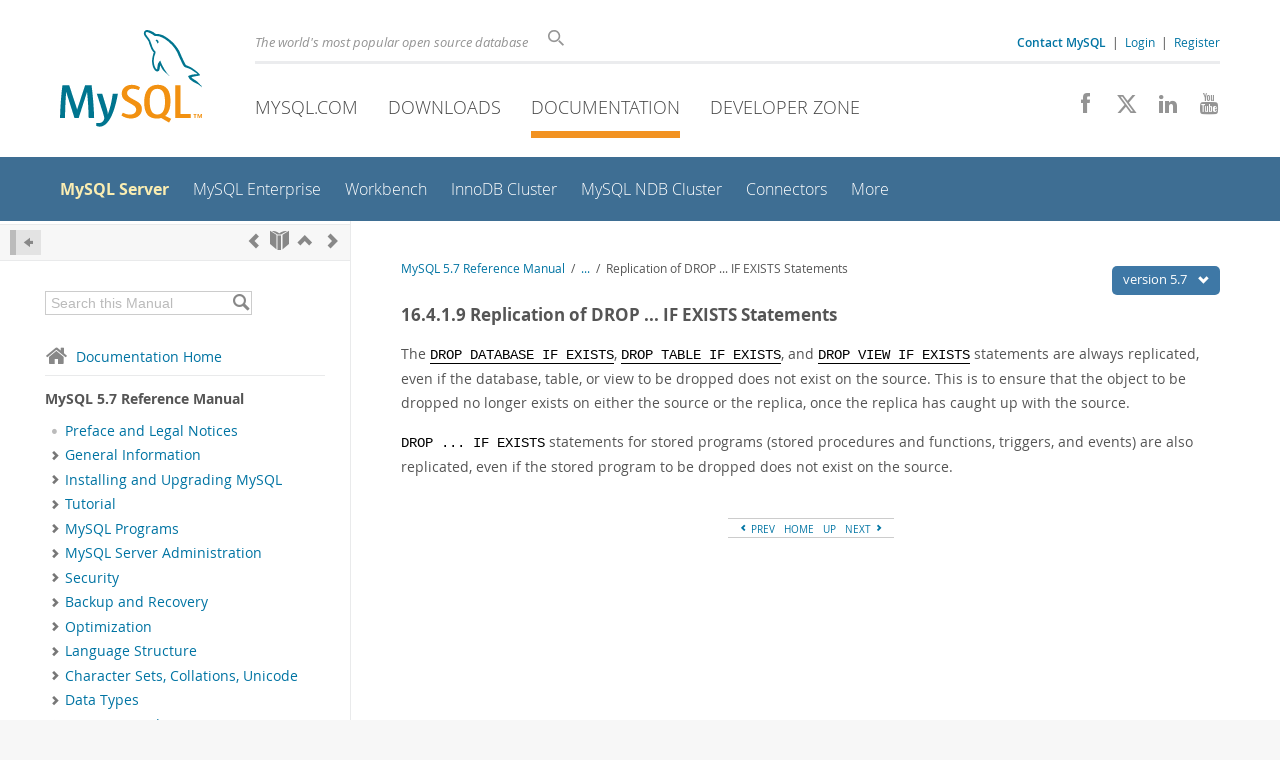

--- FILE ---
content_type: text/html; charset=UTF-8
request_url: https://dev.mysql.com/doc/refman/5.7/en/replication-features-drop-if-exists.html
body_size: 11252
content:
<!DOCTYPE html>
<html lang="en" class="svg no-js">
<head>
    <meta charset="utf-8" />
    <!--[if IE ]>
    <meta http-equiv="X-UA-Compatible" content="IE=Edge,chrome=1" />
    <![endif]-->
    <meta name="viewport" content="width=device-width, initial-scale=1.0">
        <meta name="Language" content="en">

    <title>MySQL :: MySQL 5.7 Reference Manual :: 16.4.1.9 Replication of DROP ... IF EXISTS Statements</title>
    <link rel="stylesheet" media="all" href="https://labs.mysql.com/common/css/main-20250803.min.css" />
            <link rel="stylesheet" media="all" href="https://labs.mysql.com/common/css/docs-20250803.min.css" />
    
    
    <link rel="stylesheet" media="print" href="https://labs.mysql.com/common/css/print-20250803.min.css" />

    
    
    
    
            <link rel="canonical" href="https://dev.mysql.com/doc/refman/8.4/en/replication-features-drop-if-exists.html" />
<link rel="contents" href="index.html" title="MySQL 5.7 Reference Manual" />
<link rel="start" href="index.html" title="MySQL 5.7 Reference Manual" />
<link rel="prev" href="replication-features-current-user.html" title="16.4.1.8 Replication of CURRENT_USER()" />
<link rel="next" href="replication-features-differing-tables.html?ff=nopfpls" title="16.4.1.10 Replication with Differing Table Definitions on Source and Replica" />
<link rel="up" href="replication-features.html" title="16.4.1 Replication Features and Issues" />

    
    <link rel="shortcut icon" href="https://labs.mysql.com/common/themes/sakila/favicon.ico" />
    <script async="async" type="text/javascript" src='https://consent.truste.com/notice?domain=oracle.com&c=teconsent&js=bb&noticeType=bb&text=true&cdn=1&pcookie&gtm=1' crossorigin></script>
    <script src="https://www.oracle.com/assets/truste-oraclelib.js"></script>
    <script>(function(H){ H.className=H.className.replace(/\bno-js\b/,'js') })(document.documentElement)</script>
    <script src="https://labs.mysql.com/common/js/site-20250121.min.js"></script>

    
    
    <!--[if lt IE 9]>
        <script src="https://labs.mysql.com/common/js/polyfills/html5shiv-printshiv-3.7.2.min.js"></script>
        <script src="https://labs.mysql.com/common/js/polyfills/respond-1.4.2.min.js"></script>
    <![endif]-->
        <!--[if IE 9]>
        <style>#docs-sidebar-toc { box-sizing: content-box; }</style>
    <![endif]-->
        
                              <script>!function(e){var n="https://s.go-mpulse.net/boomerang/";if("False"=="True")e.BOOMR_config=e.BOOMR_config||{},e.BOOMR_config.PageParams=e.BOOMR_config.PageParams||{},e.BOOMR_config.PageParams.pci=!0,n="https://s2.go-mpulse.net/boomerang/";if(window.BOOMR_API_key="E6BB6-B37B4-898B7-F97BA-BBCDB",function(){function e(){if(!o){var e=document.createElement("script");e.id="boomr-scr-as",e.src=window.BOOMR.url,e.async=!0,i.parentNode.appendChild(e),o=!0}}function t(e){o=!0;var n,t,a,r,d=document,O=window;if(window.BOOMR.snippetMethod=e?"if":"i",t=function(e,n){var t=d.createElement("script");t.id=n||"boomr-if-as",t.src=window.BOOMR.url,BOOMR_lstart=(new Date).getTime(),e=e||d.body,e.appendChild(t)},!window.addEventListener&&window.attachEvent&&navigator.userAgent.match(/MSIE [67]\./))return window.BOOMR.snippetMethod="s",void t(i.parentNode,"boomr-async");a=document.createElement("IFRAME"),a.src="about:blank",a.title="",a.role="presentation",a.loading="eager",r=(a.frameElement||a).style,r.width=0,r.height=0,r.border=0,r.display="none",i.parentNode.appendChild(a);try{O=a.contentWindow,d=O.document.open()}catch(_){n=document.domain,a.src="javascript:var d=document.open();d.domain='"+n+"';void(0);",O=a.contentWindow,d=O.document.open()}if(n)d._boomrl=function(){this.domain=n,t()},d.write("<bo"+"dy onload='document._boomrl();'>");else if(O._boomrl=function(){t()},O.addEventListener)O.addEventListener("load",O._boomrl,!1);else if(O.attachEvent)O.attachEvent("onload",O._boomrl);d.close()}function a(e){window.BOOMR_onload=e&&e.timeStamp||(new Date).getTime()}if(!window.BOOMR||!window.BOOMR.version&&!window.BOOMR.snippetExecuted){window.BOOMR=window.BOOMR||{},window.BOOMR.snippetStart=(new Date).getTime(),window.BOOMR.snippetExecuted=!0,window.BOOMR.snippetVersion=12,window.BOOMR.url=n+"E6BB6-B37B4-898B7-F97BA-BBCDB";var i=document.currentScript||document.getElementsByTagName("script")[0],o=!1,r=document.createElement("link");if(r.relList&&"function"==typeof r.relList.supports&&r.relList.supports("preload")&&"as"in r)window.BOOMR.snippetMethod="p",r.href=window.BOOMR.url,r.rel="preload",r.as="script",r.addEventListener("load",e),r.addEventListener("error",function(){t(!0)}),setTimeout(function(){if(!o)t(!0)},3e3),BOOMR_lstart=(new Date).getTime(),i.parentNode.appendChild(r);else t(!1);if(window.addEventListener)window.addEventListener("load",a,!1);else if(window.attachEvent)window.attachEvent("onload",a)}}(),"".length>0)if(e&&"performance"in e&&e.performance&&"function"==typeof e.performance.setResourceTimingBufferSize)e.performance.setResourceTimingBufferSize();!function(){if(BOOMR=e.BOOMR||{},BOOMR.plugins=BOOMR.plugins||{},!BOOMR.plugins.AK){var n=""=="true"?1:0,t="",a="clpbjuaxhvvoq2lodoqa-f-494d69074-clientnsv4-s.akamaihd.net",i="false"=="true"?2:1,o={"ak.v":"39","ak.cp":"1334304","ak.ai":parseInt("802521",10),"ak.ol":"0","ak.cr":9,"ak.ipv":4,"ak.proto":"h2","ak.rid":"be39b902","ak.r":45721,"ak.a2":n,"ak.m":"dscx","ak.n":"essl","ak.bpcip":"18.222.20.0","ak.cport":46896,"ak.gh":"23.33.25.20","ak.quicv":"","ak.tlsv":"tls1.3","ak.0rtt":"","ak.0rtt.ed":"","ak.csrc":"-","ak.acc":"","ak.t":"1768823712","ak.ak":"hOBiQwZUYzCg5VSAfCLimQ==H9Ae8qZrTxskE3UVXvblBjd3AB1W7uL6n2CwRkulOVfr3ClADHneIMtybRGN+0mBRwi1qhNR3B9opKQR4UJjjHVWVd6xCwz+h3rDugrXHmh8f/tXK1l/6fjpvAuVV9it090lJXmW6T0pcoTv/tM+t9wO9cJ3SpNZ4Vx9ILcDCMIbpUIbJpzQKhrHZKJ4CrcmNIVhywXbW/[base64]/4qt2k8Juh+eSMbM94dJ/4=","ak.pv":"16","ak.dpoabenc":"","ak.tf":i};if(""!==t)o["ak.ruds"]=t;var r={i:!1,av:function(n){var t="http.initiator";if(n&&(!n[t]||"spa_hard"===n[t]))o["ak.feo"]=void 0!==e.aFeoApplied?1:0,BOOMR.addVar(o)},rv:function(){var e=["ak.bpcip","ak.cport","ak.cr","ak.csrc","ak.gh","ak.ipv","ak.m","ak.n","ak.ol","ak.proto","ak.quicv","ak.tlsv","ak.0rtt","ak.0rtt.ed","ak.r","ak.acc","ak.t","ak.tf"];BOOMR.removeVar(e)}};BOOMR.plugins.AK={akVars:o,akDNSPreFetchDomain:a,init:function(){if(!r.i){var e=BOOMR.subscribe;e("before_beacon",r.av,null,null),e("onbeacon",r.rv,null,null),r.i=!0}return this},is_complete:function(){return!0}}}}()}(window);</script></head>

<body class="no-sidebar full-page dev">
<a class="skip-main" href="#main">Skip to Main Content</a>
<div class="page-wrapper">
    <header>

                        <a href="https://dev.mysql.com/" aria-label="MySQL Home" title="MySQL" id="l1-home-link"></a>
        
        <div id="l1-nav-container">
            <div id="l1-line1">
                <div id="l1-lhs">
                    <div id="l1-slogan">
                        The world's most popular open source database
                    </div>
                    <div id="l1-search-box">
                        <form id="l1-search-form" method="get" action="https://search.oracle.com/mysql">
                        <input type="hidden" name="app" value="mysql" />
                        <input id="l1-search-input" type="search" class="icon-search" placeholder="Search" aria-label="Search" name="q" />
                        </form>
                    </div>
                    <div id="l1-auth-links">
                        <nav aria-label="Contact/Login Navigation" role="navigation">
                            <a href="https://www.mysql.com/about/contact/"><b>Contact MySQL</b></a>
                            <span id="l1-contact-separator">&nbsp;|&nbsp;</span>
                            <span id="l1-contact-separator-br"><br /></span>
                                                             <a href="https://dev.mysql.com/auth/login/?dest=https%3A%2F%2Fdev.mysql.com%2Fdoc%2Frefman%2F5.7%2Fen%2Freplication-features-drop-if-exists.html">Login</a> &nbsp;|&nbsp;
                                 <a href="https://dev.mysql.com/auth/register/">Register</a>
                                                    </nav>
                    </div>
                </div>
            </div>
            <div id="l1-line2">
                <nav aria-label="Primary Navigation" role="navigation">
                    <ul id="l1-nav">
                        <li>
                            <a href="https://www.mysql.com/"><!-- <span class="icon-sakila"></span>  -->MySQL.com</a>
                        </li><li>
                            <a href="https://www.mysql.com/downloads/"><!-- <span class="icon-download-thin"></span>  -->Downloads</a>
                        </li><li class="active">
                            <a href="/doc/"><!-- <span class="icon-books"></span>  -->Documentation</a>
                        </li><li>
                            <a href="/"><!-- <span class="icon-code"></span>  -->Developer Zone</a>
                        </li>                    </ul>
                </nav>
                <div class="social-icons">
                    <nav aria-label="Social Navigation" role="navigation">
                        <a aria-label="Join us on Facebook" title="Join us on Facebook" href="http://www.facebook.com/mysql"><span class="icon-facebook"></span></a>
                        <a aria-label="Follow us on X" title="Follow us on X" href="https://x.com/mysql"><span class="icon-x-twitter"></span></a>
                        <a aria-label="Follow us on LinkedIn" title="Follow us on LinkedIn" href="https://www.linkedin.com/company/mysql"><span class="icon-linkedin"></span></a>
                        <a aria-label="Visit our YouTube channel" title="Visit our YouTube channel" href="http://www.youtube.com/mysqlchannel"><span class="icon-youtube"></span></a>
                    </nav>
                </div>
            </div>
        </div>
        <div id="sub-header">
            <div id="l2-nav-container">
                <div id="l2-nav-toggle">
                    <span class="icon-three-bars"></span>
                </div>
                                                                                        <a class="button nav-button-3" href="/"><span class="icon-code"></span> Developer Zone</a>
                                                                                                                                    <a class="button nav-button-2" href="https://www.mysql.com/downloads/"><span class="icon-download-thin"></span> Downloads</a>
                                                                                                <a class="button nav-button-1" href="https://www.mysql.com/"><span class="icon-sakila"></span> MySQL.com</a>
                                                                        <div id="l2-search-toggle">
                    <span class="icon-search"></span>
                </div>
                <div id="l2-site-icon">
                                                                                                                                                                                                    <span class="icon-books"></span>
                                                                                                                                                                                                                                                                                                                                                                                                                                                                                                                                                                                                                        </div>
                <div id="l1-section-title">
                    <span id="l1-section-label">
                        <a href="/doc/">Documentation</a>
                    </span>
                </div>
                <nav aria-label="Secondary Navigation" role="navigation">
                    

<ul id="l2-nav">
            	<li class="active"><a class="active " href="/doc/refman/en/">MySQL Server</a>
    			</li>
	        	<li class=""><a  href="/doc/index-enterprise.html">MySQL Enterprise</a>
    			</li>
	        	<li class=""><a  href="/doc/workbench/en/">Workbench</a>
    			</li>
	        	<li class=""><a  href="/doc/mysql-shell/en/mysql-innodb-cluster.html">InnoDB Cluster</a>
    			</li>
	        	<li class=""><a  href="/doc/index-cluster.html">MySQL NDB Cluster</a>
    			</li>
	        	<li class=""><a  href="/doc/index-connectors.html">Connectors</a>
    			</li>
	        	<li class=" last"><a  href="/doc/index-other.html">More</a>
    			</li>
	                        <li class="other-section"><a href="https://www.mysql.com/">MySQL.com</a></li>
                            <li class="other-section"><a href="https://www.mysql.com/downloads/">Downloads</a></li>
                                        <li class="other-section"><a href="/">Developer Zone</a></li>
            </ul>
                </nav>
            </div>
            <div id="l3-search-container"></div>
            <div id="top-orange"><span id="section-nav">Section Menu: &nbsp; </span></div>
        </div>
    </header>
        <div id="page">
                        <div role="main" id="main" tabindex="-1">

            
                
            
<div>
    <div id="docs-sidebar-toc" class="">
    <div id="docs-toc-inner">
        <div class="docs-sidebar-header" id="docs-nav-header">
            <a class="docs-show-hide-nav" id="docs-hide-nav" href="" title="Hide Sidebar" aria-label="Hide Sidebar"><span class="icon-arrow-small-left"></span></a>
            <div class="docs-nav-links">
                                    
    <a href="replication-features-current-user.html"
        aria-label="Previous" title="Previous: Replication of CURRENT_USER()"><span
        class="icon-chevron-left"></span></a>
<a href="index.html" aria-label="Start" title="Start"><span class="icon-book-open"></span></a>
        <a aria-label="Up" href="replication-features.html" title="Up: Replication Features and Issues"><span class="icon-chevron-up"></span></a>
    <a href="replication-features-differing-tables.html" aria-label="Next"
        title="Next: Replication with Differing Table Definitions on Source and Replica"><span
        class="icon-chevron-right"></span></a>
                            </div>
        </div>
                    
<div id="docs-sidebar-search-container">
    <div id="docs-sidebar-search-box">
        <form method="get" action="/doc/search/">
            <input type="hidden" name="d" id="d" value="12" />
            <input type="hidden" name="p" id="p" value="1" />
            <input type="text" name="q" id="q" title="Search this Manual"
                value="Search this Manual"
                style="color: #bbb;"
                onfocus="if(this.value == 'Search this Manual') {this.value='';this.style.color='#555';}"
                onblur="if(this.value == '') {this.value='Search this Manual';this.style.color='#bbb';}" />

            <button class="docs-sidebar-search-btn" aria-label="Search" title="Search" type="submit">
                <span class="icon-search"></span>
            </button>
        </form>
    </div>
</div>
                <div class="docs-sidebar-nav">
            <a class="docs-icon-home" href="/doc/"><span class="icon-home"></span>Documentation Home</a><hr />
            <div class="docs-sidebar-mtitle">MySQL 5.7 Reference Manual</div>
            <nav class="doctoc" id="doc-12">
                                    
    <ul>
            <li>
            <div><div class="docs-sidebar-nav-icon"><span class="icon-dot"></span></div><div class="docs-sidebar-nav-link"><a href="preface.html">Preface and Legal Notices</a></div></div>                    </li>
            <li>
            <div><div class="docs-sidebar-nav-icon"><a class="expandable " aria-label="Subnav" href=""><span class="icon-chevron-right"></span></a></div><div class="docs-sidebar-nav-link"><a href="introduction.html">General Information</a></div></div>                        <div class="docs-submenu hidden">
                            </div>
                    </li>
            <li>
            <div><div class="docs-sidebar-nav-icon"><a class="expandable " aria-label="Subnav" href=""><span class="icon-chevron-right"></span></a></div><div class="docs-sidebar-nav-link"><a href="installing.html">Installing and Upgrading MySQL</a></div></div>                        <div class="docs-submenu hidden">
                            </div>
                    </li>
            <li>
            <div><div class="docs-sidebar-nav-icon"><a class="expandable " aria-label="Subnav" href=""><span class="icon-chevron-right"></span></a></div><div class="docs-sidebar-nav-link"><a href="tutorial.html">Tutorial</a></div></div>                        <div class="docs-submenu hidden">
                            </div>
                    </li>
            <li>
            <div><div class="docs-sidebar-nav-icon"><a class="expandable " aria-label="Subnav" href=""><span class="icon-chevron-right"></span></a></div><div class="docs-sidebar-nav-link"><a href="programs.html">MySQL Programs</a></div></div>                        <div class="docs-submenu hidden">
                            </div>
                    </li>
            <li>
            <div><div class="docs-sidebar-nav-icon"><a class="expandable " aria-label="Subnav" href=""><span class="icon-chevron-right"></span></a></div><div class="docs-sidebar-nav-link"><a href="server-administration.html">MySQL Server Administration</a></div></div>                        <div class="docs-submenu hidden">
                            </div>
                    </li>
            <li>
            <div><div class="docs-sidebar-nav-icon"><a class="expandable " aria-label="Subnav" href=""><span class="icon-chevron-right"></span></a></div><div class="docs-sidebar-nav-link"><a href="security.html">Security</a></div></div>                        <div class="docs-submenu hidden">
                            </div>
                    </li>
            <li>
            <div><div class="docs-sidebar-nav-icon"><a class="expandable " aria-label="Subnav" href=""><span class="icon-chevron-right"></span></a></div><div class="docs-sidebar-nav-link"><a href="backup-and-recovery.html">Backup and Recovery</a></div></div>                        <div class="docs-submenu hidden">
                            </div>
                    </li>
            <li>
            <div><div class="docs-sidebar-nav-icon"><a class="expandable " aria-label="Subnav" href=""><span class="icon-chevron-right"></span></a></div><div class="docs-sidebar-nav-link"><a href="optimization.html">Optimization</a></div></div>                        <div class="docs-submenu hidden">
                            </div>
                    </li>
            <li>
            <div><div class="docs-sidebar-nav-icon"><a class="expandable " aria-label="Subnav" href=""><span class="icon-chevron-right"></span></a></div><div class="docs-sidebar-nav-link"><a href="language-structure.html">Language Structure</a></div></div>                        <div class="docs-submenu hidden">
                            </div>
                    </li>
            <li>
            <div><div class="docs-sidebar-nav-icon"><a class="expandable " aria-label="Subnav" href=""><span class="icon-chevron-right"></span></a></div><div class="docs-sidebar-nav-link"><a href="charset.html">Character Sets, Collations, Unicode</a></div></div>                        <div class="docs-submenu hidden">
                            </div>
                    </li>
            <li>
            <div><div class="docs-sidebar-nav-icon"><a class="expandable " aria-label="Subnav" href=""><span class="icon-chevron-right"></span></a></div><div class="docs-sidebar-nav-link"><a href="data-types.html">Data Types</a></div></div>                        <div class="docs-submenu hidden">
                            </div>
                    </li>
            <li>
            <div><div class="docs-sidebar-nav-icon"><a class="expandable " aria-label="Subnav" href=""><span class="icon-chevron-right"></span></a></div><div class="docs-sidebar-nav-link"><a href="functions.html">Functions and Operators</a></div></div>                        <div class="docs-submenu hidden">
                            </div>
                    </li>
            <li>
            <div><div class="docs-sidebar-nav-icon"><a class="expandable " aria-label="Subnav" href=""><span class="icon-chevron-right"></span></a></div><div class="docs-sidebar-nav-link"><a href="sql-statements.html">SQL Statements</a></div></div>                        <div class="docs-submenu hidden">
                            </div>
                    </li>
            <li>
            <div><div class="docs-sidebar-nav-icon"><a class="expandable " aria-label="Subnav" href=""><span class="icon-chevron-right"></span></a></div><div class="docs-sidebar-nav-link"><a href="innodb-storage-engine.html">The InnoDB Storage Engine</a></div></div>                        <div class="docs-submenu hidden">
                            </div>
                    </li>
            <li>
            <div><div class="docs-sidebar-nav-icon"><a class="expandable " aria-label="Subnav" href=""><span class="icon-chevron-right"></span></a></div><div class="docs-sidebar-nav-link"><a href="storage-engines.html">Alternative Storage Engines</a></div></div>                        <div class="docs-submenu hidden">
                            </div>
                    </li>
            <li>
            <div><div class="docs-sidebar-nav-icon"><a class="expandable  loaded" aria-label="Subnav" href=""><span class="icon-chevron-down"></span></a></div><div class="docs-sidebar-nav-link"><a href="replication.html">Replication</a></div></div>                        <div class="docs-submenu">
                                    
    <ul>
            <li>
            <div><div class="docs-sidebar-nav-icon"><a class="expandable  loaded" aria-label="Subnav" href=""><span class="icon-chevron-right"></span></a></div><div class="docs-sidebar-nav-link"><a href="replication-configuration.html">Configuring Replication</a></div></div>                        <div class="docs-submenu hidden">
                                    
    <ul>
            <li>
            <div><div class="docs-sidebar-nav-icon"><span class="icon-dot"></span></div><div class="docs-sidebar-nav-link"><a href="binlog-replication-configuration-overview.html">Binary Log File Position Based Replication Configuration Overview</a></div></div>                    </li>
            <li>
            <div><div class="docs-sidebar-nav-icon"><a class="expandable  loaded" aria-label="Subnav" href=""><span class="icon-chevron-right"></span></a></div><div class="docs-sidebar-nav-link"><a href="replication-howto.html">Setting Up Binary Log File Position Based Replication</a></div></div>                        <div class="docs-submenu hidden">
                                    
    <ul>
            <li>
            <div><div class="docs-sidebar-nav-icon"><span class="icon-dot"></span></div><div class="docs-sidebar-nav-link"><a href="replication-howto-masterbaseconfig.html">Setting the Replication Source Configuration</a></div></div>                    </li>
            <li>
            <div><div class="docs-sidebar-nav-icon"><span class="icon-dot"></span></div><div class="docs-sidebar-nav-link"><a href="replication-howto-repuser.html">Creating a User for Replication</a></div></div>                    </li>
            <li>
            <div><div class="docs-sidebar-nav-icon"><span class="icon-dot"></span></div><div class="docs-sidebar-nav-link"><a href="replication-howto-masterstatus.html">Obtaining the Replication Source&#039;s Binary Log Coordinates</a></div></div>                    </li>
            <li>
            <div><div class="docs-sidebar-nav-icon"><span class="icon-dot"></span></div><div class="docs-sidebar-nav-link"><a href="replication-snapshot-method.html">Choosing a Method for Data Snapshots</a></div></div>                    </li>
            <li>
            <div><div class="docs-sidebar-nav-icon"><span class="icon-dot"></span></div><div class="docs-sidebar-nav-link"><a href="replication-setup-replicas.html">Setting Up Replicas</a></div></div>                    </li>
            <li>
            <div><div class="docs-sidebar-nav-icon"><span class="icon-dot"></span></div><div class="docs-sidebar-nav-link"><a href="replication-howto-additionalslaves.html">Adding Replicas to a Replication Topology</a></div></div>                    </li>
        </ul>
                            </div>
                    </li>
            <li>
            <div><div class="docs-sidebar-nav-icon"><a class="expandable  loaded" aria-label="Subnav" href=""><span class="icon-chevron-right"></span></a></div><div class="docs-sidebar-nav-link"><a href="replication-gtids.html">Replication with Global Transaction Identifiers</a></div></div>                        <div class="docs-submenu hidden">
                                    
    <ul>
            <li>
            <div><div class="docs-sidebar-nav-icon"><span class="icon-dot"></span></div><div class="docs-sidebar-nav-link"><a href="replication-gtids-concepts.html">GTID Format and Storage</a></div></div>                    </li>
            <li>
            <div><div class="docs-sidebar-nav-icon"><span class="icon-dot"></span></div><div class="docs-sidebar-nav-link"><a href="replication-gtids-lifecycle.html">GTID Life Cycle</a></div></div>                    </li>
            <li>
            <div><div class="docs-sidebar-nav-icon"><span class="icon-dot"></span></div><div class="docs-sidebar-nav-link"><a href="replication-gtids-auto-positioning.html">GTID Auto-Positioning</a></div></div>                    </li>
            <li>
            <div><div class="docs-sidebar-nav-icon"><span class="icon-dot"></span></div><div class="docs-sidebar-nav-link"><a href="replication-gtids-howto.html">Setting Up Replication Using GTIDs</a></div></div>                    </li>
            <li>
            <div><div class="docs-sidebar-nav-icon"><span class="icon-dot"></span></div><div class="docs-sidebar-nav-link"><a href="replication-gtids-failover.html">Using GTIDs for Failover and Scaleout</a></div></div>                    </li>
            <li>
            <div><div class="docs-sidebar-nav-icon"><span class="icon-dot"></span></div><div class="docs-sidebar-nav-link"><a href="replication-gtids-restrictions.html">Restrictions on Replication with GTIDs</a></div></div>                    </li>
            <li>
            <div><div class="docs-sidebar-nav-icon"><span class="icon-dot"></span></div><div class="docs-sidebar-nav-link"><a href="replication-gtids-functions.html">Stored Function Examples to Manipulate GTIDs</a></div></div>                    </li>
        </ul>
                            </div>
                    </li>
            <li>
            <div><div class="docs-sidebar-nav-icon"><a class="expandable  loaded" aria-label="Subnav" href=""><span class="icon-chevron-right"></span></a></div><div class="docs-sidebar-nav-link"><a href="replication-mode-change-online.html">Changing Replication Modes on Online Servers</a></div></div>                        <div class="docs-submenu hidden">
                                    
    <ul>
            <li>
            <div><div class="docs-sidebar-nav-icon"><span class="icon-dot"></span></div><div class="docs-sidebar-nav-link"><a href="replication-mode-change-online-concepts.html">Replication Mode Concepts</a></div></div>                    </li>
            <li>
            <div><div class="docs-sidebar-nav-icon"><span class="icon-dot"></span></div><div class="docs-sidebar-nav-link"><a href="replication-mode-change-online-enable-gtids.html">Enabling GTID Transactions Online</a></div></div>                    </li>
            <li>
            <div><div class="docs-sidebar-nav-icon"><span class="icon-dot"></span></div><div class="docs-sidebar-nav-link"><a href="replication-mode-change-online-disable-gtids.html">Disabling GTID Transactions Online</a></div></div>                    </li>
            <li>
            <div><div class="docs-sidebar-nav-icon"><span class="icon-dot"></span></div><div class="docs-sidebar-nav-link"><a href="replication-mode-change-online-verify-transactions.html">Verifying Replication of Anonymous Transactions</a></div></div>                    </li>
        </ul>
                            </div>
                    </li>
            <li>
            <div><div class="docs-sidebar-nav-icon"><a class="expandable  loaded" aria-label="Subnav" href=""><span class="icon-chevron-right"></span></a></div><div class="docs-sidebar-nav-link"><a href="replication-multi-source.html">MySQL Multi-Source Replication</a></div></div>                        <div class="docs-submenu hidden">
                                    
    <ul>
            <li>
            <div><div class="docs-sidebar-nav-icon"><span class="icon-dot"></span></div><div class="docs-sidebar-nav-link"><a href="replication-multi-source-configuration.html">Configuring Multi-Source Replication</a></div></div>                    </li>
            <li>
            <div><div class="docs-sidebar-nav-icon"><span class="icon-dot"></span></div><div class="docs-sidebar-nav-link"><a href="replication-multi-source-provision-replica.html">Provisioning a Multi-Source Replica for GTID-Based Replication</a></div></div>                    </li>
            <li>
            <div><div class="docs-sidebar-nav-icon"><span class="icon-dot"></span></div><div class="docs-sidebar-nav-link"><a href="replication-multi-source-adding-gtid-master.html">Adding GTID-Based Sources to a Multi-Source Replica</a></div></div>                    </li>
            <li>
            <div><div class="docs-sidebar-nav-icon"><span class="icon-dot"></span></div><div class="docs-sidebar-nav-link"><a href="replication-multi-source-adding-binlog-master.html">Adding a Binary Log Based Source to a Multi-Source Replica</a></div></div>                    </li>
            <li>
            <div><div class="docs-sidebar-nav-icon"><span class="icon-dot"></span></div><div class="docs-sidebar-nav-link"><a href="replication-multi-source-start-replica.html">Starting Multi-Source Replicas</a></div></div>                    </li>
            <li>
            <div><div class="docs-sidebar-nav-icon"><span class="icon-dot"></span></div><div class="docs-sidebar-nav-link"><a href="replication-multi-source-stop-replica.html">Stopping Multi-Source Replicas</a></div></div>                    </li>
            <li>
            <div><div class="docs-sidebar-nav-icon"><span class="icon-dot"></span></div><div class="docs-sidebar-nav-link"><a href="replication-multi-source-reset-replica.html">Resetting Multi-Source Replicas</a></div></div>                    </li>
            <li>
            <div><div class="docs-sidebar-nav-icon"><span class="icon-dot"></span></div><div class="docs-sidebar-nav-link"><a href="replication-multi-source-monitoring.html">Multi-Source Replication Monitoring</a></div></div>                    </li>
        </ul>
                            </div>
                    </li>
            <li>
            <div><div class="docs-sidebar-nav-icon"><a class="expandable  loaded" aria-label="Subnav" href=""><span class="icon-chevron-right"></span></a></div><div class="docs-sidebar-nav-link"><a href="replication-options.html">Replication and Binary Logging Options and Variables</a></div></div>                        <div class="docs-submenu hidden">
                                    
    <ul>
            <li>
            <div><div class="docs-sidebar-nav-icon"><span class="icon-dot"></span></div><div class="docs-sidebar-nav-link"><a href="replication-options-reference.html">Replication and Binary Logging Option and Variable Reference</a></div></div>                    </li>
            <li>
            <div><div class="docs-sidebar-nav-icon"><span class="icon-dot"></span></div><div class="docs-sidebar-nav-link"><a href="replication-options-source.html">Replication Source Options and Variables</a></div></div>                    </li>
            <li>
            <div><div class="docs-sidebar-nav-icon"><span class="icon-dot"></span></div><div class="docs-sidebar-nav-link"><a href="replication-options-replica.html">Replica Server Options and Variables</a></div></div>                    </li>
            <li>
            <div><div class="docs-sidebar-nav-icon"><span class="icon-dot"></span></div><div class="docs-sidebar-nav-link"><a href="replication-options-binary-log.html">Binary Logging Options and Variables</a></div></div>                    </li>
            <li>
            <div><div class="docs-sidebar-nav-icon"><span class="icon-dot"></span></div><div class="docs-sidebar-nav-link"><a href="replication-options-gtids.html">Global Transaction ID System Variables</a></div></div>                    </li>
        </ul>
                            </div>
                    </li>
            <li>
            <div><div class="docs-sidebar-nav-icon"><a class="expandable  loaded" aria-label="Subnav" href=""><span class="icon-chevron-right"></span></a></div><div class="docs-sidebar-nav-link"><a href="replication-administration.html">Common Replication Administration Tasks</a></div></div>                        <div class="docs-submenu hidden">
                                    
    <ul>
            <li>
            <div><div class="docs-sidebar-nav-icon"><span class="icon-dot"></span></div><div class="docs-sidebar-nav-link"><a href="replication-administration-status.html">Checking Replication Status</a></div></div>                    </li>
            <li>
            <div><div class="docs-sidebar-nav-icon"><span class="icon-dot"></span></div><div class="docs-sidebar-nav-link"><a href="replication-administration-pausing.html">Pausing Replication on the Replica</a></div></div>                    </li>
            <li>
            <div><div class="docs-sidebar-nav-icon"><span class="icon-dot"></span></div><div class="docs-sidebar-nav-link"><a href="replication-administration-skip.html">Skipping Transactions</a></div></div>                    </li>
        </ul>
                            </div>
                    </li>
        </ul>
                            </div>
                    </li>
            <li>
            <div><div class="docs-sidebar-nav-icon"><a class="expandable  loaded" aria-label="Subnav" href=""><span class="icon-chevron-right"></span></a></div><div class="docs-sidebar-nav-link"><a href="replication-implementation.html">Replication Implementation</a></div></div>                        <div class="docs-submenu hidden">
                                    
    <ul>
            <li>
            <div><div class="docs-sidebar-nav-icon"><a class="expandable  loaded" aria-label="Subnav" href=""><span class="icon-chevron-right"></span></a></div><div class="docs-sidebar-nav-link"><a href="replication-formats.html">Replication Formats</a></div></div>                        <div class="docs-submenu hidden">
                                    
    <ul>
            <li>
            <div><div class="docs-sidebar-nav-icon"><span class="icon-dot"></span></div><div class="docs-sidebar-nav-link"><a href="replication-sbr-rbr.html">Advantages and Disadvantages of Statement-Based and Row-Based
Replication</a></div></div>                    </li>
            <li>
            <div><div class="docs-sidebar-nav-icon"><span class="icon-dot"></span></div><div class="docs-sidebar-nav-link"><a href="replication-rbr-usage.html">Usage of Row-Based Logging and Replication</a></div></div>                    </li>
            <li>
            <div><div class="docs-sidebar-nav-icon"><span class="icon-dot"></span></div><div class="docs-sidebar-nav-link"><a href="replication-rbr-safe-unsafe.html">Determination of Safe and Unsafe Statements in Binary Logging</a></div></div>                    </li>
        </ul>
                            </div>
                    </li>
            <li>
            <div><div class="docs-sidebar-nav-icon"><a class="expandable  loaded" aria-label="Subnav" href=""><span class="icon-chevron-right"></span></a></div><div class="docs-sidebar-nav-link"><a href="replication-channels.html">Replication Channels</a></div></div>                        <div class="docs-submenu hidden">
                                    
    <ul>
            <li>
            <div><div class="docs-sidebar-nav-icon"><span class="icon-dot"></span></div><div class="docs-sidebar-nav-link"><a href="channels-commands-single-channel.html">Commands for Operations on a Single Channel</a></div></div>                    </li>
            <li>
            <div><div class="docs-sidebar-nav-icon"><span class="icon-dot"></span></div><div class="docs-sidebar-nav-link"><a href="channels-with-prev-replication.html">Compatibility with Previous Replication Statements</a></div></div>                    </li>
            <li>
            <div><div class="docs-sidebar-nav-icon"><span class="icon-dot"></span></div><div class="docs-sidebar-nav-link"><a href="channels-startup-options.html">Startup Options and Replication Channels</a></div></div>                    </li>
            <li>
            <div><div class="docs-sidebar-nav-icon"><span class="icon-dot"></span></div><div class="docs-sidebar-nav-link"><a href="channels-naming-conventions.html">Replication Channel Naming Conventions</a></div></div>                    </li>
        </ul>
                            </div>
                    </li>
            <li>
            <div><div class="docs-sidebar-nav-icon"><a class="expandable  loaded" aria-label="Subnav" href=""><span class="icon-chevron-right"></span></a></div><div class="docs-sidebar-nav-link"><a href="replication-threads.html">Replication Threads</a></div></div>                        <div class="docs-submenu hidden">
                                    
    <ul>
            <li>
            <div><div class="docs-sidebar-nav-icon"><span class="icon-dot"></span></div><div class="docs-sidebar-nav-link"><a href="replication-threads-monitor-main.html">Monitoring Replication Main Threads</a></div></div>                    </li>
            <li>
            <div><div class="docs-sidebar-nav-icon"><span class="icon-dot"></span></div><div class="docs-sidebar-nav-link"><a href="replication-threads-monitor-worker.html">Monitoring Replication Applier Worker Threads</a></div></div>                    </li>
        </ul>
                            </div>
                    </li>
            <li>
            <div><div class="docs-sidebar-nav-icon"><a class="expandable  loaded" aria-label="Subnav" href=""><span class="icon-chevron-right"></span></a></div><div class="docs-sidebar-nav-link"><a href="replica-logs.html">Relay Log and Replication Metadata Repositories</a></div></div>                        <div class="docs-submenu hidden">
                                    
    <ul>
            <li>
            <div><div class="docs-sidebar-nav-icon"><span class="icon-dot"></span></div><div class="docs-sidebar-nav-link"><a href="replica-logs-relaylog.html">The Relay Log</a></div></div>                    </li>
            <li>
            <div><div class="docs-sidebar-nav-icon"><span class="icon-dot"></span></div><div class="docs-sidebar-nav-link"><a href="replica-logs-status.html">Replication Metadata Repositories</a></div></div>                    </li>
        </ul>
                            </div>
                    </li>
            <li>
            <div><div class="docs-sidebar-nav-icon"><a class="expandable  loaded" aria-label="Subnav" href=""><span class="icon-chevron-right"></span></a></div><div class="docs-sidebar-nav-link"><a href="replication-rules.html">How Servers Evaluate Replication Filtering Rules</a></div></div>                        <div class="docs-submenu hidden">
                                    
    <ul>
            <li>
            <div><div class="docs-sidebar-nav-icon"><span class="icon-dot"></span></div><div class="docs-sidebar-nav-link"><a href="replication-rules-db-options.html">Evaluation of Database-Level Replication and Binary Logging Options</a></div></div>                    </li>
            <li>
            <div><div class="docs-sidebar-nav-icon"><span class="icon-dot"></span></div><div class="docs-sidebar-nav-link"><a href="replication-rules-table-options.html">Evaluation of Table-Level Replication Options</a></div></div>                    </li>
            <li>
            <div><div class="docs-sidebar-nav-icon"><span class="icon-dot"></span></div><div class="docs-sidebar-nav-link"><a href="replication-rules-examples.html">Interactions Between Replication Filtering Options</a></div></div>                    </li>
        </ul>
                            </div>
                    </li>
        </ul>
                            </div>
                    </li>
            <li>
            <div><div class="docs-sidebar-nav-icon"><a class="expandable  loaded" aria-label="Subnav" href=""><span class="icon-chevron-right"></span></a></div><div class="docs-sidebar-nav-link"><a href="replication-solutions.html">Replication Solutions</a></div></div>                        <div class="docs-submenu hidden">
                                    
    <ul>
            <li>
            <div><div class="docs-sidebar-nav-icon"><a class="expandable  loaded" aria-label="Subnav" href=""><span class="icon-chevron-right"></span></a></div><div class="docs-sidebar-nav-link"><a href="replication-solutions-backups.html">Using Replication for Backups</a></div></div>                        <div class="docs-submenu hidden">
                                    
    <ul>
            <li>
            <div><div class="docs-sidebar-nav-icon"><span class="icon-dot"></span></div><div class="docs-sidebar-nav-link"><a href="replication-solutions-backups-mysqldump.html">Backing Up a Replica Using mysqldump</a></div></div>                    </li>
            <li>
            <div><div class="docs-sidebar-nav-icon"><span class="icon-dot"></span></div><div class="docs-sidebar-nav-link"><a href="replication-solutions-backups-rawdata.html">Backing Up Raw Data from a Replica</a></div></div>                    </li>
            <li>
            <div><div class="docs-sidebar-nav-icon"><span class="icon-dot"></span></div><div class="docs-sidebar-nav-link"><a href="replication-solutions-backups-read-only.html">Backing Up a Source or Replica by Making It Read Only</a></div></div>                    </li>
        </ul>
                            </div>
                    </li>
            <li>
            <div><div class="docs-sidebar-nav-icon"><span class="icon-dot"></span></div><div class="docs-sidebar-nav-link"><a href="replication-solutions-unexpected-replica-halt.html">Handling an Unexpected Halt of a Replica</a></div></div>                    </li>
            <li>
            <div><div class="docs-sidebar-nav-icon"><span class="icon-dot"></span></div><div class="docs-sidebar-nav-link"><a href="replication-solutions-diffengines.html">Using Replication with Different Source and Replica Storage Engines</a></div></div>                    </li>
            <li>
            <div><div class="docs-sidebar-nav-icon"><span class="icon-dot"></span></div><div class="docs-sidebar-nav-link"><a href="replication-solutions-scaleout.html">Using Replication for Scale-Out</a></div></div>                    </li>
            <li>
            <div><div class="docs-sidebar-nav-icon"><span class="icon-dot"></span></div><div class="docs-sidebar-nav-link"><a href="replication-solutions-partitioning.html">Replicating Different Databases to Different Replicas</a></div></div>                    </li>
            <li>
            <div><div class="docs-sidebar-nav-icon"><span class="icon-dot"></span></div><div class="docs-sidebar-nav-link"><a href="replication-solutions-performance.html">Improving Replication Performance</a></div></div>                    </li>
            <li>
            <div><div class="docs-sidebar-nav-icon"><span class="icon-dot"></span></div><div class="docs-sidebar-nav-link"><a href="replication-solutions-switch.html">Switching Sources During Failover</a></div></div>                    </li>
            <li>
            <div><div class="docs-sidebar-nav-icon"><span class="icon-dot"></span></div><div class="docs-sidebar-nav-link"><a href="replication-encrypted-connections.html">Setting Up Replication to Use Encrypted Connections</a></div></div>                    </li>
            <li>
            <div><div class="docs-sidebar-nav-icon"><a class="expandable  loaded" aria-label="Subnav" href=""><span class="icon-chevron-right"></span></a></div><div class="docs-sidebar-nav-link"><a href="replication-semisync.html">Semisynchronous Replication</a></div></div>                        <div class="docs-submenu hidden">
                                    
    <ul>
            <li>
            <div><div class="docs-sidebar-nav-icon"><span class="icon-dot"></span></div><div class="docs-sidebar-nav-link"><a href="replication-semisync-interface.html">Semisynchronous Replication Administrative Interface</a></div></div>                    </li>
            <li>
            <div><div class="docs-sidebar-nav-icon"><span class="icon-dot"></span></div><div class="docs-sidebar-nav-link"><a href="replication-semisync-installation.html">Semisynchronous Replication Installation and Configuration</a></div></div>                    </li>
            <li>
            <div><div class="docs-sidebar-nav-icon"><span class="icon-dot"></span></div><div class="docs-sidebar-nav-link"><a href="replication-semisync-monitoring.html">Semisynchronous Replication Monitoring</a></div></div>                    </li>
        </ul>
                            </div>
                    </li>
            <li>
            <div><div class="docs-sidebar-nav-icon"><span class="icon-dot"></span></div><div class="docs-sidebar-nav-link"><a href="replication-delayed.html">Delayed Replication</a></div></div>                    </li>
        </ul>
                            </div>
                    </li>
            <li>
            <div><div class="docs-sidebar-nav-icon"><a class="expandable  loaded" aria-label="Subnav" href=""><span class="icon-chevron-down"></span></a></div><div class="docs-sidebar-nav-link"><a href="replication-notes.html">Replication Notes and Tips</a></div></div>                        <div class="docs-submenu">
                                    
    <ul>
            <li>
            <div><div class="docs-sidebar-nav-icon"><a class="expandable  loaded" aria-label="Subnav" href=""><span class="icon-chevron-down"></span></a></div><div class="docs-sidebar-nav-link"><a href="replication-features.html">Replication Features and Issues</a></div></div>                        <div class="docs-submenu">
                                    
    <ul>
            <li>
            <div><div class="docs-sidebar-nav-icon"><span class="icon-dot"></span></div><div class="docs-sidebar-nav-link"><a href="replication-features-auto-increment.html">Replication and AUTO_INCREMENT</a></div></div>                    </li>
            <li>
            <div><div class="docs-sidebar-nav-icon"><span class="icon-dot"></span></div><div class="docs-sidebar-nav-link"><a href="replication-features-blackhole.html">Replication and BLACKHOLE Tables</a></div></div>                    </li>
            <li>
            <div><div class="docs-sidebar-nav-icon"><span class="icon-dot"></span></div><div class="docs-sidebar-nav-link"><a href="replication-features-charset.html">Replication and Character Sets</a></div></div>                    </li>
            <li>
            <div><div class="docs-sidebar-nav-icon"><span class="icon-dot"></span></div><div class="docs-sidebar-nav-link"><a href="replication-features-checksum-table.html">Replication and CHECKSUM TABLE</a></div></div>                    </li>
            <li>
            <div><div class="docs-sidebar-nav-icon"><span class="icon-dot"></span></div><div class="docs-sidebar-nav-link"><a href="replication-features-create-if-not-exists.html">Replication of CREATE ... IF NOT EXISTS Statements</a></div></div>                    </li>
            <li>
            <div><div class="docs-sidebar-nav-icon"><span class="icon-dot"></span></div><div class="docs-sidebar-nav-link"><a href="replication-features-create-select.html">Replication of CREATE TABLE ... SELECT Statements</a></div></div>                    </li>
            <li>
            <div><div class="docs-sidebar-nav-icon"><span class="icon-dot"></span></div><div class="docs-sidebar-nav-link"><a href="replication-features-create-alter-drop-server.html">Replication of CREATE SERVER, ALTER SERVER, and DROP SERVER</a></div></div>                    </li>
            <li>
            <div><div class="docs-sidebar-nav-icon"><span class="icon-dot"></span></div><div class="docs-sidebar-nav-link"><a href="replication-features-current-user.html">Replication of CURRENT_USER()</a></div></div>                    </li>
            <li>
            <div><div class="docs-sidebar-nav-icon"><span class="icon-dot"></span></div><div class="docs-sidebar-nav-link current"><a href="replication-features-drop-if-exists.html">Replication of DROP ... IF EXISTS Statements</a></div></div>                    </li>
            <li>
            <div><div class="docs-sidebar-nav-icon"><span class="icon-dot"></span></div><div class="docs-sidebar-nav-link"><a href="replication-features-differing-tables.html">Replication with Differing Table Definitions on Source and Replica</a></div></div>                    </li>
            <li>
            <div><div class="docs-sidebar-nav-icon"><span class="icon-dot"></span></div><div class="docs-sidebar-nav-link"><a href="replication-features-directory.html">Replication and DIRECTORY Table Options</a></div></div>                    </li>
            <li>
            <div><div class="docs-sidebar-nav-icon"><span class="icon-dot"></span></div><div class="docs-sidebar-nav-link"><a href="replication-features-floatvalues.html">Replication and Floating-Point Values</a></div></div>                    </li>
            <li>
            <div><div class="docs-sidebar-nav-icon"><span class="icon-dot"></span></div><div class="docs-sidebar-nav-link"><a href="replication-features-fractional-seconds.html">Replication and Fractional Seconds Support</a></div></div>                    </li>
            <li>
            <div><div class="docs-sidebar-nav-icon"><span class="icon-dot"></span></div><div class="docs-sidebar-nav-link"><a href="replication-features-flush.html">Replication and FLUSH</a></div></div>                    </li>
            <li>
            <div><div class="docs-sidebar-nav-icon"><span class="icon-dot"></span></div><div class="docs-sidebar-nav-link"><a href="replication-features-functions.html">Replication and System Functions</a></div></div>                    </li>
            <li>
            <div><div class="docs-sidebar-nav-icon"><span class="icon-dot"></span></div><div class="docs-sidebar-nav-link"><a href="replication-features-invoked.html">Replication of Invoked Features</a></div></div>                    </li>
            <li>
            <div><div class="docs-sidebar-nav-icon"><span class="icon-dot"></span></div><div class="docs-sidebar-nav-link"><a href="replication-features-limit.html">Replication and LIMIT</a></div></div>                    </li>
            <li>
            <div><div class="docs-sidebar-nav-icon"><span class="icon-dot"></span></div><div class="docs-sidebar-nav-link"><a href="replication-features-load-data.html">Replication and LOAD DATA</a></div></div>                    </li>
            <li>
            <div><div class="docs-sidebar-nav-icon"><span class="icon-dot"></span></div><div class="docs-sidebar-nav-link"><a href="replication-features-max-allowed-packet.html">Replication and max_allowed_packet</a></div></div>                    </li>
            <li>
            <div><div class="docs-sidebar-nav-icon"><span class="icon-dot"></span></div><div class="docs-sidebar-nav-link"><a href="replication-features-memory.html">Replication and MEMORY Tables</a></div></div>                    </li>
            <li>
            <div><div class="docs-sidebar-nav-icon"><span class="icon-dot"></span></div><div class="docs-sidebar-nav-link"><a href="replication-features-mysqldb.html">Replication of the mysql System Database</a></div></div>                    </li>
            <li>
            <div><div class="docs-sidebar-nav-icon"><span class="icon-dot"></span></div><div class="docs-sidebar-nav-link"><a href="replication-features-optimizer.html">Replication and the Query Optimizer</a></div></div>                    </li>
            <li>
            <div><div class="docs-sidebar-nav-icon"><span class="icon-dot"></span></div><div class="docs-sidebar-nav-link"><a href="replication-features-partitioning.html">Replication and Partitioning</a></div></div>                    </li>
            <li>
            <div><div class="docs-sidebar-nav-icon"><span class="icon-dot"></span></div><div class="docs-sidebar-nav-link"><a href="replication-features-repair-table.html">Replication and REPAIR TABLE</a></div></div>                    </li>
            <li>
            <div><div class="docs-sidebar-nav-icon"><span class="icon-dot"></span></div><div class="docs-sidebar-nav-link"><a href="replication-features-reserved-words.html">Replication and Reserved Words</a></div></div>                    </li>
            <li>
            <div><div class="docs-sidebar-nav-icon"><span class="icon-dot"></span></div><div class="docs-sidebar-nav-link"><a href="replication-features-shutdowns.html">Replication and Source or Replica Shutdowns</a></div></div>                    </li>
            <li>
            <div><div class="docs-sidebar-nav-icon"><span class="icon-dot"></span></div><div class="docs-sidebar-nav-link"><a href="replication-features-errors.html">Replica Errors During Replication</a></div></div>                    </li>
            <li>
            <div><div class="docs-sidebar-nav-icon"><span class="icon-dot"></span></div><div class="docs-sidebar-nav-link"><a href="replication-features-sql-mode.html">Replication and Server SQL Mode</a></div></div>                    </li>
            <li>
            <div><div class="docs-sidebar-nav-icon"><span class="icon-dot"></span></div><div class="docs-sidebar-nav-link"><a href="replication-features-temptables.html">Replication and Temporary Tables</a></div></div>                    </li>
            <li>
            <div><div class="docs-sidebar-nav-icon"><span class="icon-dot"></span></div><div class="docs-sidebar-nav-link"><a href="replication-features-timeout.html">Replication Retries and Timeouts</a></div></div>                    </li>
            <li>
            <div><div class="docs-sidebar-nav-icon"><span class="icon-dot"></span></div><div class="docs-sidebar-nav-link"><a href="replication-features-timezone.html">Replication and Time Zones</a></div></div>                    </li>
            <li>
            <div><div class="docs-sidebar-nav-icon"><span class="icon-dot"></span></div><div class="docs-sidebar-nav-link"><a href="replication-features-transaction-inconsistencies.html">Replication and Transaction Inconsistencies</a></div></div>                    </li>
            <li>
            <div><div class="docs-sidebar-nav-icon"><span class="icon-dot"></span></div><div class="docs-sidebar-nav-link"><a href="replication-features-transactions.html">Replication and Transactions</a></div></div>                    </li>
            <li>
            <div><div class="docs-sidebar-nav-icon"><span class="icon-dot"></span></div><div class="docs-sidebar-nav-link"><a href="replication-features-triggers.html">Replication and Triggers</a></div></div>                    </li>
            <li>
            <div><div class="docs-sidebar-nav-icon"><span class="icon-dot"></span></div><div class="docs-sidebar-nav-link"><a href="replication-features-truncate.html">Replication and TRUNCATE TABLE</a></div></div>                    </li>
            <li>
            <div><div class="docs-sidebar-nav-icon"><span class="icon-dot"></span></div><div class="docs-sidebar-nav-link"><a href="replication-features-user-names.html">Replication and User Name Length</a></div></div>                    </li>
            <li>
            <div><div class="docs-sidebar-nav-icon"><span class="icon-dot"></span></div><div class="docs-sidebar-nav-link"><a href="replication-features-variables.html">Replication and Variables</a></div></div>                    </li>
            <li>
            <div><div class="docs-sidebar-nav-icon"><span class="icon-dot"></span></div><div class="docs-sidebar-nav-link"><a href="replication-features-views.html">Replication and Views</a></div></div>                    </li>
        </ul>
                            </div>
                    </li>
            <li>
            <div><div class="docs-sidebar-nav-icon"><span class="icon-dot"></span></div><div class="docs-sidebar-nav-link"><a href="replication-compatibility.html">Replication Compatibility Between MySQL Versions</a></div></div>                    </li>
            <li>
            <div><div class="docs-sidebar-nav-icon"><span class="icon-dot"></span></div><div class="docs-sidebar-nav-link"><a href="replication-upgrade.html">Upgrading a Replication Topology</a></div></div>                    </li>
            <li>
            <div><div class="docs-sidebar-nav-icon"><span class="icon-dot"></span></div><div class="docs-sidebar-nav-link"><a href="replication-problems.html">Troubleshooting Replication</a></div></div>                    </li>
            <li>
            <div><div class="docs-sidebar-nav-icon"><span class="icon-dot"></span></div><div class="docs-sidebar-nav-link"><a href="replication-bugs.html">How to Report Replication Bugs or Problems</a></div></div>                    </li>
        </ul>
                            </div>
                    </li>
        </ul>
                            </div>
                    </li>
            <li>
            <div><div class="docs-sidebar-nav-icon"><a class="expandable " aria-label="Subnav" href=""><span class="icon-chevron-right"></span></a></div><div class="docs-sidebar-nav-link"><a href="group-replication.html">Group Replication</a></div></div>                        <div class="docs-submenu hidden">
                            </div>
                    </li>
            <li>
            <div><div class="docs-sidebar-nav-icon"><span class="icon-dot"></span></div><div class="docs-sidebar-nav-link"><a href="mysql-shell-userguide.html">MySQL Shell</a></div></div>                    </li>
            <li>
            <div><div class="docs-sidebar-nav-icon"><a class="expandable " aria-label="Subnav" href=""><span class="icon-chevron-right"></span></a></div><div class="docs-sidebar-nav-link"><a href="document-store.html">Using MySQL as a Document Store</a></div></div>                        <div class="docs-submenu hidden">
                            </div>
                    </li>
            <li>
            <div><div class="docs-sidebar-nav-icon"><span class="icon-dot"></span></div><div class="docs-sidebar-nav-link"><a href="mysql-innodb-cluster-introduction.html">InnoDB Cluster</a></div></div>                    </li>
            <li>
            <div><div class="docs-sidebar-nav-icon"><a class="expandable " aria-label="Subnav" href=""><span class="icon-chevron-right"></span></a></div><div class="docs-sidebar-nav-link"><a href="mysql-cluster.html">MySQL NDB Cluster 7.5 and NDB Cluster 7.6</a></div></div>                        <div class="docs-submenu hidden">
                            </div>
                    </li>
            <li>
            <div><div class="docs-sidebar-nav-icon"><a class="expandable " aria-label="Subnav" href=""><span class="icon-chevron-right"></span></a></div><div class="docs-sidebar-nav-link"><a href="partitioning.html">Partitioning</a></div></div>                        <div class="docs-submenu hidden">
                            </div>
                    </li>
            <li>
            <div><div class="docs-sidebar-nav-icon"><a class="expandable " aria-label="Subnav" href=""><span class="icon-chevron-right"></span></a></div><div class="docs-sidebar-nav-link"><a href="stored-objects.html">Stored Objects</a></div></div>                        <div class="docs-submenu hidden">
                            </div>
                    </li>
            <li>
            <div><div class="docs-sidebar-nav-icon"><a class="expandable " aria-label="Subnav" href=""><span class="icon-chevron-right"></span></a></div><div class="docs-sidebar-nav-link"><a href="information-schema.html">INFORMATION_SCHEMA Tables</a></div></div>                        <div class="docs-submenu hidden">
                            </div>
                    </li>
            <li>
            <div><div class="docs-sidebar-nav-icon"><a class="expandable " aria-label="Subnav" href=""><span class="icon-chevron-right"></span></a></div><div class="docs-sidebar-nav-link"><a href="performance-schema.html">MySQL Performance Schema</a></div></div>                        <div class="docs-submenu hidden">
                            </div>
                    </li>
            <li>
            <div><div class="docs-sidebar-nav-icon"><a class="expandable " aria-label="Subnav" href=""><span class="icon-chevron-right"></span></a></div><div class="docs-sidebar-nav-link"><a href="sys-schema.html">MySQL sys Schema</a></div></div>                        <div class="docs-submenu hidden">
                            </div>
                    </li>
            <li>
            <div><div class="docs-sidebar-nav-icon"><a class="expandable " aria-label="Subnav" href=""><span class="icon-chevron-right"></span></a></div><div class="docs-sidebar-nav-link"><a href="connectors-apis.html">Connectors and APIs</a></div></div>                        <div class="docs-submenu hidden">
                            </div>
                    </li>
            <li>
            <div><div class="docs-sidebar-nav-icon"><a class="expandable " aria-label="Subnav" href=""><span class="icon-chevron-right"></span></a></div><div class="docs-sidebar-nav-link"><a href="mysql-enterprise.html">MySQL Enterprise Edition</a></div></div>                        <div class="docs-submenu hidden">
                            </div>
                    </li>
            <li>
            <div><div class="docs-sidebar-nav-icon"><span class="icon-dot"></span></div><div class="docs-sidebar-nav-link"><a href="workbench.html">MySQL Workbench</a></div></div>                    </li>
            <li>
            <div><div class="docs-sidebar-nav-icon"><a class="expandable " aria-label="Subnav" href=""><span class="icon-chevron-right"></span></a></div><div class="docs-sidebar-nav-link"><a href="faqs.html">MySQL 5.7 Frequently Asked Questions</a></div></div>                        <div class="docs-submenu hidden">
                            </div>
                    </li>
            <li>
            <div><div class="docs-sidebar-nav-icon"><a class="expandable " aria-label="Subnav" href=""><span class="icon-chevron-right"></span></a></div><div class="docs-sidebar-nav-link"><a href="error-handling.html">Error Messages and Common Problems</a></div></div>                        <div class="docs-submenu hidden">
                            </div>
                    </li>
            <li>
            <div><div class="docs-sidebar-nav-icon"><a class="expandable " aria-label="Subnav" href=""><span class="icon-chevron-right"></span></a></div><div class="docs-sidebar-nav-link"><a href="indexes.html">Indexes</a></div></div>                        <div class="docs-submenu hidden">
                            </div>
                    </li>
            <li>
            <div><div class="docs-sidebar-nav-icon"><span class="icon-dot"></span></div><div class="docs-sidebar-nav-link"><a href="glossary.html">MySQL Glossary</a></div></div>                    </li>
        </ul>
                            </nav>
        </div>

        
<a class="docs-sidebar-section" href=""><span class="icon-related"></span>
    <span class="text">Related Documentation</span></a>
<div class="docs-sidebar-accordian open">
    <div class="text">
        <a href="/doc/relnotes/mysql/5.7/en/">MySQL 5.7 Release Notes</a><br />
        </div>
</div>

    <a class="docs-sidebar-section" href=""><span class="icon-download-thin"></span>
        <span class="text">
            Download
                            this Manual
                    </span>
    </a>
    <div class="docs-sidebar-accordian open">
        <div class="text">
                                    <a href="https://downloads.mysql.com/docs/refman-5.7-en.pdf">PDF (US Ltr)</a>
            - 35.1Mb<br />
                                                <a href="https://downloads.mysql.com/docs/refman-5.7-en.a4.pdf">PDF (A4)</a>
            - 35.2Mb<br />
                                                <a href="https://downloads.mysql.com/docs/refman-5.7-en.man-gpl.tar.gz">Man Pages (TGZ)</a>
            - 256.4Kb<br />
                                                <a href="https://downloads.mysql.com/docs/refman-5.7-en.man-gpl.zip">Man Pages (Zip)</a>
            - 361.2Kb<br />
                                                <a href="https://downloads.mysql.com/docs/mysql-5.7.info.gz">Info (Gzip)</a>
            - 3.4Mb<br />
                                                <a href="https://downloads.mysql.com/docs/mysql-5.7.info.zip">Info (Zip)</a>
            - 3.4Mb<br />
                                </div>
    </div>

<a class="docs-sidebar-section" href=""><span class="icon-book"></span>
    <span class="text">Excerpts from this Manual</span></a>
<div class="docs-sidebar-accordian">
    <div class="text">
                <a href="/doc/mysql-backup-excerpt/5.7/en/">MySQL Backup and Recovery</a><br />
                <a href="/doc/mysql-g11n-excerpt/5.7/en/">MySQL Globalization</a><br />
                <a href="/doc/mysql-infoschema-excerpt/5.7/en/">MySQL Information Schema</a><br />
                <a href="/doc/mysql-installation-excerpt/5.7/en/">MySQL Installation Guide</a><br />
                <a href="/doc/mysql-linuxunix-excerpt/5.7/en/">MySQL and Linux/Unix</a><br />
                <a href="/doc/mysql-macos-excerpt/5.7/en/">MySQL and macOS</a><br />
                <a href="/doc/mysql-partitioning-excerpt/5.7/en/">MySQL Partitioning</a><br />
                <a href="/doc/mysql-perfschema-excerpt/5.7/en/">MySQL Performance Schema</a><br />
                <a href="/doc/mysql-replication-excerpt/5.7/en/">MySQL Replication</a><br />
                <a href="/doc/mysql-repo-excerpt/5.7/en/">Using the MySQL Yum Repository</a><br />
                <a href="/doc/mysql-reslimits-excerpt/5.7/en/">MySQL Restrictions and Limitations</a><br />
                <a href="/doc/mysql-security-excerpt/5.7/en/">Security in MySQL</a><br />
                <a href="/doc/mysql-solaris-excerpt/5.7/en/">MySQL and Solaris</a><br />
                <a href="/doc/mysql-sourcebuild-excerpt/5.7/en/">Building MySQL from Source</a><br />
                <a href="/doc/mysql-startstop-excerpt/5.7/en/">Starting and Stopping MySQL</a><br />
                <a href="/doc/mysql-tutorial-excerpt/5.7/en/">MySQL Tutorial</a><br />
                <a href="/doc/mysql-windows-excerpt/5.7/en/">MySQL and Windows</a><br />
                <a href="/doc/mysql-cluster-excerpt/5.7/en/">MySQL NDB Cluster 7.5</a><br />
            </div>
</div>

        <br /><span id="wkr"><br /></span>
    </div>
    </div>

    <div id="docs-main" class="has-toc">
    <div id="docs-main-inner">

                <div class="right" id="docs-version-nav">
            <a href="" id="docs-version-nav-toggle">version 5.7
            <span class="icon-chevron-down"></span></a>
            <div id="docs-version-list">
                                                        <a                         href="/doc/refman/9.5/en/replication-features-drop-if-exists.html">
                        9.5
                                            </a><br />
                                                                            <a                         href="/doc/refman/9.4/en/replication-features-drop-if-exists.html">
                        9.4
                                            </a><br />
                                                                            <a                         href="/doc/refman/9.3/en/replication-features-drop-if-exists.html">
                        9.3
                                            </a><br />
                                                                            <a                         href="/doc/refman/9.2/en/replication-features-drop-if-exists.html">
                        9.2
                                            </a><br />
                                                                            <a                         href="/doc/refman/9.1/en/replication-features-drop-if-exists.html">
                        9.1
                                            </a><br />
                                                                            <a                         href="/doc/refman/9.0/en/replication-features-drop-if-exists.html">
                        9.0
                                            </a><br />
                                                                            <a                         href="/doc/refman/8.4/en/replication-features-drop-if-exists.html">
                        8.4
                                                &nbsp;current
                                            </a><br />
                                                                            <a                         href="/doc/refman/8.0/en/replication-features-drop-if-exists.html">
                        8.0
                                            </a><br />
                                                                                                            <div id="docs-version-nav-lang">
                                                                                                                                                    <a                                     href="/doc/refman/8.0/ja/replication-features-drop-if-exists.html">
                                    8.0&nbsp;
                                                                            Japanese
                                                                    </a><br />
                                                                                            </div>
                            </div>
        </div>
        
        <div id="docs-show-nav" class="left hidden" style="margin-right: 15px;">
            <a class="docs-show-hide-nav" href="" aria-label="Show Sidebar"
                title="Show Sidebar"><span class="icon-arrow-small-right"></span></a>
        </div>

                        <div id="docs-breadcrumbs">
            <a href="/doc/refman/5.7/en/">MySQL 5.7 Reference Manual</a> &nbsp;/&nbsp;
                            <span id="breadcrumbs-link"><a href="" id="show-breadcrumbs">...</a> &nbsp;/&nbsp;</span>
                <span class="hidden" id="hidden-breadcrumbs">
                                                        <a href="replication.html">Replication</a> &nbsp;/&nbsp;
                                                            <a href="replication-notes.html">Replication Notes and Tips</a> &nbsp;/&nbsp;
                                                            <a href="replication-features.html">Replication Features and Issues</a> &nbsp;/&nbsp;
                                                                                        </span>
                                        Replication of DROP ... IF EXISTS Statements
                                    </div>
        
        <div id="docs-body">
        
<div class="section">
<div class="titlepage">
<div>
<div>
<h4 class="title"><a name="replication-features-drop-if-exists"></a>16.4.1.9 Replication of DROP ... IF EXISTS Statements</h4>

</div>

</div>

</div>
<a class="indexterm" name="id274848"></a><a class="indexterm" name="id274851"></a><p>
        The <a class="link" href="drop-database.html" title="13.1.22 DROP DATABASE Statement"><code class="literal">DROP DATABASE
        IF EXISTS</code></a>,
        <a class="link" href="drop-table.html" title="13.1.29 DROP TABLE Statement"><code class="literal">DROP TABLE IF
        EXISTS</code></a>, and
        <a class="link" href="drop-view.html" title="13.1.32 DROP VIEW Statement"><code class="literal">DROP VIEW IF
        EXISTS</code></a> statements are always replicated, even if the
        database, table, or view to be dropped does not exist on the
        source. This is to ensure that the object to be dropped no
        longer exists on either the source or the replica, once the
        replica has caught up with the source.
      </p><p>
        <code class="literal">DROP ... IF EXISTS</code> statements for stored
        programs (stored procedures and functions, triggers, and events)
        are also replicated, even if the stored program to be dropped
        does not exist on the source.
</p>
</div>
<br />
        </div>

                <div id="docs-in-page-nav-container">
            <div id="docs-in-page-nav">
                
    <a href="replication-features-current-user.html"
        aria-label="Previous" title="Previous: Replication of CURRENT_USER()"><span
        class="icon-chevron-left"></span> PREV</a> &nbsp;
<a href="index.html" aria-label="Start" title="Start"> HOME</a> &nbsp;
        <a aria-label="Up" href="replication-features.html" title="Up: Replication Features and Issues"> UP</a> &nbsp;
    <a href="replication-features-differing-tables.html" aria-label="Next"
        title="Next: Replication with Differing Table Definitions on Source and Replica">NEXT <span
        class="icon-chevron-right"></span></a>
            </div>
        </div>
        
         <div id="docs-body-extra">
             
<a class="docs-sidebar-section" href=""><span class="icon-related"></span>
    <span class="text">Related Documentation</span></a>
<div class="docs-sidebar-accordian">
    <div class="text">
        <a href="/doc/relnotes/mysql/5.7/en/">MySQL 5.7 Release Notes</a><br />
        </div>
</div>

    <a class="docs-sidebar-section" href=""><span class="icon-download-thin"></span>
        <span class="text">
            Download
                            this Manual
                    </span>
    </a>
    <div class="docs-sidebar-accordian">
        <div class="text">
                                    <a href="https://downloads.mysql.com/docs/refman-5.7-en.pdf">PDF (US Ltr)</a>
            - 35.1Mb<br />
                                                <a href="https://downloads.mysql.com/docs/refman-5.7-en.a4.pdf">PDF (A4)</a>
            - 35.2Mb<br />
                                                <a href="https://downloads.mysql.com/docs/refman-5.7-en.man-gpl.tar.gz">Man Pages (TGZ)</a>
            - 256.4Kb<br />
                                                <a href="https://downloads.mysql.com/docs/refman-5.7-en.man-gpl.zip">Man Pages (Zip)</a>
            - 361.2Kb<br />
                                                <a href="https://downloads.mysql.com/docs/mysql-5.7.info.gz">Info (Gzip)</a>
            - 3.4Mb<br />
                                                <a href="https://downloads.mysql.com/docs/mysql-5.7.info.zip">Info (Zip)</a>
            - 3.4Mb<br />
                                </div>
    </div>

<a class="docs-sidebar-section" href=""><span class="icon-book"></span>
    <span class="text">Excerpts from this Manual</span></a>
<div class="docs-sidebar-accordian">
    <div class="text">
                <a href="/doc/mysql-backup-excerpt/5.7/en/">MySQL Backup and Recovery</a><br />
                <a href="/doc/mysql-g11n-excerpt/5.7/en/">MySQL Globalization</a><br />
                <a href="/doc/mysql-infoschema-excerpt/5.7/en/">MySQL Information Schema</a><br />
                <a href="/doc/mysql-installation-excerpt/5.7/en/">MySQL Installation Guide</a><br />
                <a href="/doc/mysql-linuxunix-excerpt/5.7/en/">MySQL and Linux/Unix</a><br />
                <a href="/doc/mysql-macos-excerpt/5.7/en/">MySQL and macOS</a><br />
                <a href="/doc/mysql-partitioning-excerpt/5.7/en/">MySQL Partitioning</a><br />
                <a href="/doc/mysql-perfschema-excerpt/5.7/en/">MySQL Performance Schema</a><br />
                <a href="/doc/mysql-replication-excerpt/5.7/en/">MySQL Replication</a><br />
                <a href="/doc/mysql-repo-excerpt/5.7/en/">Using the MySQL Yum Repository</a><br />
                <a href="/doc/mysql-reslimits-excerpt/5.7/en/">MySQL Restrictions and Limitations</a><br />
                <a href="/doc/mysql-security-excerpt/5.7/en/">Security in MySQL</a><br />
                <a href="/doc/mysql-solaris-excerpt/5.7/en/">MySQL and Solaris</a><br />
                <a href="/doc/mysql-sourcebuild-excerpt/5.7/en/">Building MySQL from Source</a><br />
                <a href="/doc/mysql-startstop-excerpt/5.7/en/">Starting and Stopping MySQL</a><br />
                <a href="/doc/mysql-tutorial-excerpt/5.7/en/">MySQL Tutorial</a><br />
                <a href="/doc/mysql-windows-excerpt/5.7/en/">MySQL and Windows</a><br />
                <a href="/doc/mysql-cluster-excerpt/5.7/en/">MySQL NDB Cluster 7.5</a><br />
            </div>
</div>
         </div>
     </div>
     </div>

</div>

<script>
$(function() {
    var doc = new $.doc({ 'mobile': $.browser.mobile, 'docId': 1, 'highlight': true });
});
</script>
    

            
        </div>
    </div>

    <footer class="collapsed">
        <div id="footer-bottom">
                                    <div id="footer-collapse">
                <a href="" id="expand-footer"
                    aria-label="Expand Footer"
                    title="Expand Footer"><span
                    class="icon-plus-square"></span></a>
            </div>
                        <div class="footer-contact">
                <div id="footer-contact-icon" style="display: none;">
                    <span class="icon-call-phone"></span>
                </div>
                <div id="footer-contact-numbers" style="display: none;">
                    <strong>Contact MySQL Sales</strong><br/>
                    USA/Canada: +1-866-221-0634 &nbsp;
                    (<a href="https://www.mysql.com/about/contact/phone/" class="darker-blue">More Countries &raquo;</a>)
                </div>
                <div id="footer-contact-copyright" style="display: inline-block;">
                    <a href="http://www.oracle.com/" aria-label="Oracle" title="Oracle"><span class="oracle-logo"></span></a>
                    &nbsp; <a href="https://www.oracle.com/legal/copyright.html">&copy; 2026 Oracle</a>
                </div>
            </div>
            <div class="social-icons">
                <a aria-label="Join us on Facebook" title="Join us on Facebook" href="http://www.facebook.com/mysql"><span class="icon-facebook-square"></span></a>
                <a aria-label="Follow us on X" title="Follow us on X" href="https://x.com/mysql"><span class="icon-x-twitter-square"></span></a>
                <a aria-label="Follow us on LinkedIn" title="Follow us on LinkedIn" href="https://www.linkedin.com/company/mysql"><span class="icon-linkedin-square"></span></a>
                <a aria-label="Visit our YouTube channel" title="Visit our YouTube channel" href="http://www.youtube.com/mysqlchannel"><span class="icon-youtube-square"></span></a>
            </div>
            <br class="clear" />
        </div>
        <div id="footer-links">

            <div id="site-footer-links">
                <div id="footer-nav"></div>

                <div class="links">
                    <ul>
                        <li class="top"><a href="https://www.mysql.com/products/">Products</a></li>
                        <li><a href="https://www.mysql.com/products/heatwave/">MySQL HeatWave</a></li>
                        <li><a href="https://www.mysql.com/products/enterprise/">MySQL Enterprise Edition</a></li>
                        <li><a href="https://www.mysql.com/products/standard/">MySQL Standard Edition</a></li>
                        <li><a href="https://www.mysql.com/products/classic/">MySQL Classic Edition</a></li>
                        <li><a href="https://www.mysql.com/products/cluster/">MySQL Cluster CGE</a></li>
                        <li><a href="https://www.mysql.com/oem/">MySQL Embedded (OEM/ISV)</a></li>
                    </ul>
                </div>

                <div class="links">
                    <ul>
                        <li class="top"><a href="https://www.mysql.com/services/">Services</a></li>
                        <li><a href="https://www.mysql.com/training/">Training</a></li>
                        <li><a href="https://www.mysql.com/certification/">Certification</a></li>
                        <li><a href="https://www.mysql.com/support/">Support</a></li>
                    </ul>
                </div>

                <div class="links">
                    <ul>
                        <li class="top"><a href="https://www.mysql.com/downloads/">Downloads</a></li>
                        <li><a href="https://dev.mysql.com/downloads/mysql/">MySQL Community Server</a></li>
                        <li><a href="https://dev.mysql.com/downloads/cluster/">MySQL NDB Cluster</a></li>
                        <li><a href="https://dev.mysql.com/downloads/shell/">MySQL Shell</a></li>
                        <li><a href="https://dev.mysql.com/downloads/router/">MySQL Router</a></li>
                        <li><a href="https://dev.mysql.com/downloads/workbench/">MySQL Workbench</a></li>
                    </ul>
                </div>

                <div class="links">
                    <ul>
                        <li class="top"><a href="https://dev.mysql.com/doc/">Documentation</a></li>
                        <li><a href="https://dev.mysql.com/doc/refman/en/">MySQL Reference Manual</a></li>
                        <li><a href="https://dev.mysql.com/doc/workbench/en/">MySQL Workbench</a></li>
                        <li><a href="https://dev.mysql.com/doc/index-cluster.html">MySQL NDB Cluster</a></li>
                        <li><a href="https://dev.mysql.com/doc/index-connectors.html">MySQL Connectors</a></li>
                        <li><a href="https://dev.mysql.com/doc/#topic">Topic Guides</a></li>
                    </ul>
                </div>

                <div class="links">
                    <ul>
                        <li class="top"><a href="https://www.mysql.com/about/">About MySQL</a></li>
                        <li><a href="https://www.mysql.com/about/contact/">Contact Us</a></li>
                        <li><a href="https://blogs.oracle.com/mysql/">Blogs</a></li>
                                                                        <li><a href="https://www.mysql.com/buy-mysql/">How to Buy</a></li>
                        <li><a href="https://www.mysql.com/partners/">Partners</a></li>
                        <li><a href="https://www.mysql.com/about/jobs/">Job Opportunities</a></li>
                        <li><a href="https://www.mysql.com/sitemap.html">Site Map</a></li>
                    </ul>
                </div>

                            </div>

            <div id="footer-logo">
                <a href="http://www.oracle.com/" aria-label="Oracle" title="Oracle"><span class="oracle-logo"></span></a>
                &nbsp; <a href="https://www.oracle.com/legal/copyright.html">&copy; 2026 Oracle</a>
                <div class="footer-legal-links">
                    <a href="https://www.oracle.com/legal/privacy/">Privacy</a> /
                    <a href="https://www.oracle.com/legal/privacy/privacy-choices.html">Do Not Sell My Info</a> |
                    <a href="https://www.oracle.com/us/legal/terms/index.html">Terms of Use</a> |
                    <a href="https://www.oracle.com/us/legal/third-party-trademarks/index.html">Trademark Policy</a> |
                    <div id="teconsent"></div>
                </div>
            </div>

        </div>
    </footer>
</div>

            <script>
    if ((oracle.truste.api.getGdprConsentDecision().consentDecision) &&
            (oracle.truste.api.getGdprConsentDecision().consentDecision.indexOf(0) != -1 ||
             oracle.truste.api.getGdprConsentDecision().consentDecision.indexOf(2) != -1) )
    {
        document.write('<script src="https://labs.mysql.com/common/js/metrics/ora_mysql.js"><\/script>');
        document.write('<script type="text/javascript" async src="//c.oracleinfinity.io/acs/account/wh3g12c3gg/js/mysql/odc.js?_ora.context=analytics:production"><\/script>');
    }
    </script>

        
    
</body>
</html>
